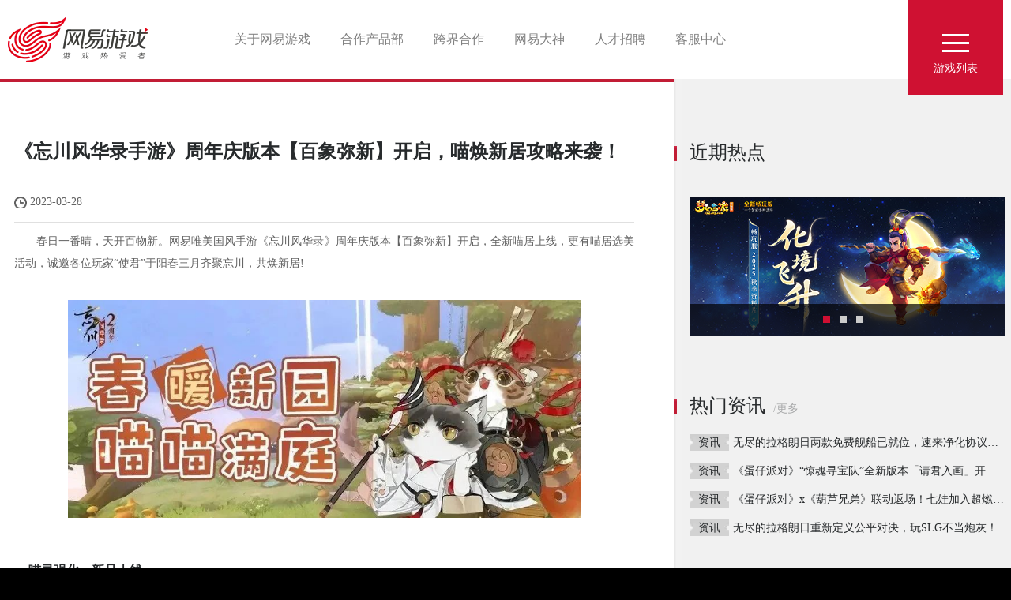

--- FILE ---
content_type: text/html
request_url: http://game.163.com/news/2023/03/28/18455_1080173.html
body_size: 9991
content:
<!DOCTYPE html>
<html>
<head>
    


<!--This is Git Project From NIE/nie-gw-pc-20150413(483)-->
    <title>《忘川风华录手游》周年庆版本【百象弥新】开启，喵焕新居攻略来袭！ - 网易游戏官网_游戏热爱者</title>
    <meta name="keywords" content="网易游戏,网易,网游,网络游戏,在线游戏,游戏,回合制,大型角色扮演,回合制,2D,3D,梦幻西游2,大话西游Ⅱ,大话西游,梦幻,大话,天下3,大唐无双2,游戏热爱者,热爱才懂,指尖的热爱" />
    <meta name="description" content="我和你一样，我们都是游戏热爱者。网易在线游戏自主研发运营多款在线游戏，包括《大话西游Ⅱ》、《梦幻西游2》、《新大话西游3 》、《武魂》、《天下3》、《大唐无双2》、《倩女幽魂2》、《新飞飞》等。网易游戏 在中国MMORPG游戏市场保持领先地位。" />
    <meta charset="gb2312">
    <!--项目meta信息，请编辑提供 start-->
    <meta name="author" content="网易，NetEase Inc." />
    <meta name="copyright" content="网易，NetEase Inc." />
    <meta name="pmid" content="2710409" />
    <meta name="designer" content="once" />
    <meta name="front-end technicist" content="zhongxiaoxia" />
    <base target="_blank" />
    <!--项目meta信息，请编辑提供 end-->
    <link rel="dns-prefetch" href="https://nie.res.netease.com">
<link rel="stylesheet" type="text/css" href="https://nie.res.netease.com/comm/css/art.com.css">
<!--[if lt IE 9]>
<script src="https://nie.res.netease.com/comm/html5/html5shiv.js"></script>
<![endif]-->

<link type="text/css" rel="stylesheet" href="https://nie.res.netease.com/nie/gw/15v1/pkg/auto_combine_7da31_c7994b9.css?v=3">
<style>.main aside .side-list li{width:400px;text-overflow:ellipsis;white-space:nowrap}.wrap1{background:url() no-repeat center 0}.wrap1 .header{height:0;width:853px;border-bottom:4px solid #c21d35}.header .tit{display:none}.content .pic-txt{display:none}.topNav{padding-bottom:160px!important}.near-notice,.interact,.game-help{display:none}.topBar{position:relative!important;background:#fff!important}</style>

<!--This is Git Project From NIE/nie-gw-pc-20150413(483)-->
<!--cms automatic jump code start -->
<script type="text/javascript">
!function(){
var PCUrl = '//game.163.com/news/2023/03/28/18455_1080173.html';var MobileUrl = '//game.163.com/m/news/2023/03/28/18455_1080173.html';var isMobile = /iphone|android|ipod/i.test(navigator.userAgent.toLowerCase()) == true;var UrlPath =  window.location.pathname;var PCPath = PCUrl.match(/\/\/[^\/]+(.+)/i) ? PCUrl.match(/\/\/[^\/]+(.+)/i)[1] : "";var MobilePath = MobileUrl.match(/\/\/[^\/]+(.+)/i) ?  MobileUrl.match(/\/\/[^\/]+(.+)/i)[1] : "";if(isMobile && UrlPath == MobilePath)return false;else if(isMobile && MobilePath){window.location.href = MobileUrl + window.location.search;}if(!isMobile && UrlPath == PCPath)return false;
else if(!isMobile && PCPath){window.location.href = PCUrl + window.location.search;}}();
</script>
<!--cms automatic jump code end --></head>
<body>
<!--SEO start-->
<h1 class="hidden"></h1>
<h2 class="hide"></h2>

<!--SEO start-->
<div style="display:none"><link rel="stylesheet" type="text/css" data-fixed="true" href="https://nie.res.netease.com/comm/nie.topBar/css/topBar.v2.last_47b163e.css">
<div id="NIE-topBar-include">
	<div class="NIE-topBar-main" id="NIE-topBar-main">

    <a href="javascript:;" class="NIE-topBar-menu-btn" id="NIE-topBar-menu-btn"><i></i>游戏全目录</a>

    <div id="NIE-topBar-news">
        <span>
            <img class="NIE-topBar-abc-s" id="NIE-topBar-abc-s">
            <a href="#" target="_blank" id="NIE-topBar-news-link"><img id="NIE-topBar-abc-b"></a>
            <span id="NIE-topBar-news-close">关闭</span>
        </span>
    </div>

    <a class="NIE-topBar-logo" href="http://game.163.com/" target="_blank" onclick="window.nie.config.stats.url.add('nietopbar.html?click=top-logo','顶部图标点击')"></a>

    <div class="NIE-topBar-right normal" id="NIE-topBar-right" style="border-left:none;"><a target="_blank">&nbsp;</a></div>

    <div class="NIE-topBar-recommend" id="NIE-topBar-recommend" style="display: none;">
        <a href="javascript:;"><i></i>热点推荐</a>
    </div>

    
<div class="NIE-topBar-recommend-ctn" id="NIE-topBar-recommend-ctn">

    <ul class="NIE-game-list" id="NIE-topBar-recommend-list">
        <li>
            <a href="http://game.163.com" target="_blank">
                <img src="https://nie.res.netease.com/comm/nie.topBar/images/normal_6eb4d48.jpg" alt="推荐图">
                <div class="NIE-game-name">
                    <span class="game-title">网易游戏</span>
                    <span class="game-title">游戏爱好者</span>
                </div>
            </a>
        </li>
    </ul>

    <div class="NIE-game-foot" id="global_foot" style="display: none;">
        <span class="prefix">我的足迹：</span>&nbsp;&nbsp;
    </div>

    <div class="NIE-game-btn" id="global_gp_mid">
        <a id="global_gp_card" href="$ecardLink$" target="_blank"><i class="icon-cz"></i>购卡充值</a>
        <a href="http://gm.163.com?from=nietop" target="_blank"><i class="icon-kf"></i>客服中心</a>
        
        <a href="$zsLink$" target="_blank" id="global_gp_zs" style="display:none;">$zsName$</a>

    </div>

</div>


    <div id="NIE-topBar-menu">
    <span style="display: none;">网易游戏全目录 <em class="NIE-topBar-arrIcon"><i></i></em></span>
    <div class="NIE-table" id="NIE-table">
        <ul class="NIE-nav">
            <li style="width:318px;"><b>客户端游戏</b></li>
            <li class="mobi" style="width:795px;"><b>手机游戏</b></li>
            <li style="width:145px;float:right;" class="last_th"><b>游戏辅助</b></li>
        </ul>

        <ul class="NIE-list">
            <li style="width:140px;border-right:0;">
                <p>角色扮演</p>
                
                        <a href="https://xyq.163.com/?from=nietop" target="_blank"><em class="NIE-topBar-1st">梦幻西游电脑版</em></a><a href="https://xy2.163.com/?from=nietop" target="_blank"><em class="NIE-topBar-hot">大话2经典版</em></a><a href="https://yysls.cn/?from=nietop" target="_blank"><em class="NIE-topBar-hot">燕云十六声</em></a><a href="https://tx3.163.com/?from=nietop" target="_blank"><em class="NIE-topBar-hot">天下3</em></a><a href="https://xqn.163.com/?from=nietop" target="_blank"><em class="NIE-topBar-hot">新倩女幽魂</em></a><a href="https://n.163.com/?from=nietop" target="_blank"><em class="NIE-topBar-hot">逆水寒</em></a><a href="https://dh2.163.com/?from=nietop" target="_blank"><em class="NIE-topBar-hot">大话2免费版</em></a><a href="https://www.yjwujian.cn/?from=nietop" target="_blank"><em class="NIE-topBar-hot">永劫无间</em></a><a href="https://mc.163.com/?from=nietop" target="_blank"><em class="NIE-topBar-hot">我的世界</em></a><a href="https://marvelrivals.163.com/?from=nietop" target="_blank"><em class="">漫威争锋</em></a><a href="https://lglr.163.com/?from=nietop" target="_blank"><em class="">无尽的拉格朗日</em></a><a href="https://ty.163.com/?from=nietop" target="_blank"><em class="">天谕</em></a><a href="https://evepc.163.com/?from=nietop" target="_blank"><em class="">星战前夜：晨曦</em></a><a href="https://xy3.163.com/?from=nietop" target="_blank"><em class="">新大话3经典版</em></a><a href="https://x3.163.com/?from=nietop" target="_blank"><em class="">新大话3免费版</em></a>
                    
            </li>
            <li class="short" id="js_NIE_topbar_xiu" style="width:150px;position: absolute;left: 154px;background-color: #fdfefe;z-index:3;">
                <p>竞技/休闲</p>
                
                        <a href="https://www.blood-message.com/?from=nietop" target="_blank"><em class="NIE-topBar-new">归唐</em></a><a href="https://skol.163.com/?from=nietop" target="_blank"><em class="NIE-topBar-new">实况足球Online</em></a><a href="https://projectmugen.163.com/?from=nietop" target="_blank"><em class="NIE-topBar-new">无限大</em></a><a href="https://xx.163.com/?from=nietop" target="_blank"><em class="NIE-topBar-new">星绘友晴天</em></a><a href="https://www.wildgate.cn/?from=nietop" target="_blank"><em class="NIE-topBar-new">无主星渊</em></a><a href="https://one.163.com/?from=nietop" target="_blank"><em class="NIE-topBar-new">头号追击</em></a><a href="https://qrsj.163.com/?from=nietop" target="_blank"><em class="">七日世界</em></a><a href="https://jwkc.163.com/?from=nietop" target="_blank"><em class="">界外狂潮</em></a><a href="https://z.163.com/?from=nietop" target="_blank"><em class="">战意</em></a><a href="https://jl.163.com/?from=nietop" target="_blank"><em class="">精灵传说</em></a><a href="https://zmq.163.com/?from=nietop" target="_blank"><em class="">镇魔曲</em></a><a href="https://dtws.163.com/?from=nietop" target="_blank"><em class="">大唐无双</em></a><a href="https://wh2.163.com/?from=nietop" target="_blank"><em class="">武魂2</em></a><a href="https://ff.163.com/?from=nietop" target="_blank"><em class="">新飞飞</em></a>
                    
            </li>
            <li class="hot" style="width:140px;">
                <p>热门推荐</p>
                
                        <a href="https://party.163.com/?from=nietop" target="_blank"><em class="NIE-topBar-hot">蛋仔派对</em></a><a href="https://my.163.com/?from=nietop" target="_blank"><em class="NIE-topBar-hot">梦幻西游手游</em></a><a href="https://dhxy.163.com/?from=nietop" target="_blank"><em class="NIE-topBar-hot">大话西游手游</em></a><a href="https://id5.163.com/?from=nietop" target="_blank"><em class="NIE-topBar-hot">第五人格</em></a><a href="https://stzb.163.com/?from=nietop" target="_blank"><em class="NIE-topBar-hot">率土之滨</em></a><a href="https://yysls.cn/?from=nietop" target="_blank"><em class="NIE-topBar-hot">燕云十六声</em></a><a href="https://m.yjwujian.cn/?from=nietop" target="_blank"><em class="NIE-topBar-hot">永劫无间手游</em></a><a href="https://h.163.com/?from=nietop" target="_blank"><em class="NIE-topBar-hot">逆水寒手游</em></a><a href="https://qnm.163.com/?from=nietop" target="_blank"><em class="NIE-topBar-hot">倩女幽魂手游</em></a><a href="https://yys.163.com/?from=nietop" target="_blank"><em class="NIE-topBar-hot">阴阳师</em></a><a href="https://sky.163.com/?from=nietop" target="_blank"><em class="NIE-topBar-hot">光·遇</em></a><a href="https://mrzh.163.com/?from=nietop" target="_blank"><em class="NIE-topBar-hot">明日之后</em></a><a href="https://world.163.com/?from=nietop" target="_blank"><em class="NIE-topBar-hot">世界之外</em></a><a href="https://speed.163.com/?from=nietop" target="_blank"><em class="NIE-topBar-hot">巅峰极速</em></a><a href="https://pes.163.com/?from=nietop" target="_blank"><em class="NIE-topBar-hot">实况足球</em></a><a href="https://mc.163.com/?from=nietop" target="_blank"><em class="">我的世界</em></a>
                    
            </li>
            <li class="news" style="width:627px;">
                <p>新品推荐</p>
                <div id="NIE-list-news">
                    <div class="long-news">
                        
                                <a href="https://destiny.163.com/?from=nietop" target="_blank"><em class="NIE-topBar-new">命运：群星</em></a><a href="https://lsdmx.163.com/?from=nietop" target="_blank"><em class="NIE-topBar-new">灵兽大冒险</em></a><a href="https://mmm.163.com/?from=nietop" target="_blank"><em class="NIE-topBar-new">漫威秘法狂潮</em></a><a href="https://unveil.163.com/?from=nietop" target="_blank"><em class="NIE-topBar-new">unVEIL the world</em></a><a href="https://projectmugen.163.com/?from=nietop" target="_blank"><em class="NIE-topBar-new">无限大</em></a><a href="https://frostpunk.163.com/?from=nietop" target="_blank"><em class="NIE-topBar-new">冰汽时代手游</em></a><a href="https://yyq.163.com/?from=nietop" target="_blank"><em class="NIE-topBar-new">代号：妖鬼</em></a><a href="https://qrsj.163.com/?from=nietop" target="_blank"><em class="">七日世界</em></a><a href="https://yhtj.163.com/?from=nietop" target="_blank"><em class="">萤火突击</em></a><a href="https://tom.163.com/?from=nietop" target="_blank"><em class="">猫和老鼠官方手游</em></a><a href="https://hy.163.com/?from=nietop" target="_blank"><em class="">荒野行动</em></a><a href="https://di.blizzard.cn/?from=nietop" target="_blank"><em class="">暗黑破坏神：不朽</em></a><a href="https://tx.163.com/?from=nietop" target="_blank"><em class="">天下手游</em></a><a href="https://clx.163.com/?from=nietop" target="_blank"><em class="">一梦江湖</em></a><a href="https://race.163.com/?from=nietop" target="_blank"><em class="">王牌竞速</em></a><a href="https://lglr.163.com/?from=nietop" target="_blank"><em class="">无尽的拉格朗日</em></a>
                            
                    </div>
                    <div class="long-news">
                        
                                <a href="https://xyh5.163.com/?from=nietop" target="_blank"><em class="">梦幻西游网页版</em></a><a href="https://dhgl.163.com/?from=nietop" target="_blank"><em class="">大话西游：归来</em></a><a href="https://moba.163.com/?from=nietop" target="_blank"><em class="">决战！平安京</em></a><a href="https://vlf.163.com/?from=nietop" target="_blank"><em class="">绿茵信仰</em></a><a href="https://pescc.163.com/?from=nietop" target="_blank"><em class="">实况：王者集结</em></a><a href="https://marvelsnap.163.com/?from=nietop" target="_blank"><em class="">漫威终极逆转</em></a><a href="https://wotb.163.com/?from=nietop" target="_blank"><em class="">坦克世界闪击战</em></a><a href="https://ws.163.com/?from=nietop" target="_blank"><em class="">战舰世界闪击战</em></a><a href="https://www.harrypottermagicawakened.com/cn/?from=nietop" target="_blank"><em class="">哈利波特：魔法觉醒</em></a><a href="https://tym.163.com/?from=nietop" target="_blank"><em class="">天谕手游</em></a><a href="https://ygo.163.com/?from=nietop" target="_blank"><em class="">游戏王：决斗链接</em></a><a href="https://sv.163.com/?from=nietop" target="_blank"><em class="">影之诗</em></a><a href="https://langrensha.163.com/?from=nietop" target="_blank"><em class="">狼人杀</em></a><a href="https://md.163.com/?from=nietop" target="_blank"><em class="">漫威对决</em></a><a href="https://three.163.com/index.html?from=nietop" target="_blank"><em class="">蛋仔滑滑</em></a><a href="https://qmx.163.com/?from=nietop" target="_blank"><em class="">全明星街球派对</em></a>
                            
                    </div>
                    <div class="short-news">
                        
                                <a href="https://dt.163.com/?from=nietop" target="_blank"><em class="">大唐无双唯美篇</em></a><a href="https://lod.163.com/?from=nietop" target="_blank"><em class="">龙之灵域</em></a><a href="https://langrensha.163.com/ppl/?from=nietop" target="_blank"><em class="">跑跑狼人杀</em></a><a href="https://yysygw.163.com/?from=nietop" target="_blank"><em class="">阴阳师：妖怪屋</em></a><a href="https://hlr.163.com/?from=nietop" target="_blank"><em class="">时空中的绘旅人</em></a><a href="https://xy3d.163.com/?from=nietop" target="_blank"><em class="">梦幻西游三维版</em></a><a href="https://czsz.163.com/?from=nietop" target="_blank"><em class="">重装上阵</em></a><a href="https://zm.163.com/?from=nietop" target="_blank"><em class="">镇魔曲手游</em></a><a href="https://uno.163.com/?from=nietop" target="_blank"><em class="">一起优诺</em></a><a href="https://idol.163.com/?from=nietop" target="_blank"><em class="">代号：OIP</em></a><a href="https://yysworld.163.com/?from=nietop" target="_blank"><em class="">代号·世界</em></a><a href="https://ssr.163.com/?from=nietop" target="_blank"><em class="">阴阳师：百闻牌</em></a><a href="https://sword.163.com/?from=nietop" target="_blank"><em class="">轩辕剑龙舞云山</em></a><a href="https://qllr.163.com/?from=nietop" target="_blank"><em class="">歧路旅人:大陆的霸者</em></a><a href="https://au.163.com/?from=nietop" target="_blank"><em class="">劲舞团</em></a>
                            
                    </div>
                    <div class="short-news">
                        
                                <a href="https://djs.163.com/?from=nietop" target="_blank"><em class="">第九所</em></a><a href="https://beatsaber.163.com/?from=nietop" target="_blank"><em class="">节奏空间</em></a><a href="https://ysl.163.com/?from=nietop" target="_blank"><em class="">隐世录</em></a><a href="https://f7.163.com/?from=nietop" target="_blank"><em class="">永远的7日之都</em></a><a href="https://qlyfz.163.com/?from=nietop" target="_blank"><em class="">权力与纷争</em></a><a href="https://evem.163.com/?from=nietop" target="_blank"><em class="">星战前夜:无烬星河</em></a><a href="https://lh.163.com/?from=nietop" target="_blank"><em class="">猎魂觉醒</em></a><a href="https://tank.163.com/?from=nietop" target="_blank"><em class="">坦克连</em></a><a href="https://dhh.163.com/?from=nietop" target="_blank"><em class="">大航海之路</em></a><a href="https://ldxy.163.com/?from=nietop" target="_blank"><em class="">乱斗西游2</em></a><a href="https://xym.163.com/?from=nietop" target="_blank"><em class="">迷你西游</em></a><a href="https://show.163.com/?from=nietop" target="_blank"><em class="">绝对演绎</em></a><a href="https://yujian.163.com/?from=nietop" target="_blank"><em class="">遇见逆水寒</em></a><a href="https://banzhuan.163.com/?from=nietop" target="_blank"><em class="">超凡先锋</em></a><a href="https://dream.163.com/?from=nietop" target="_blank"><em class="">忘川风华录</em></a>
                            
                    </div>
                    <div class="short-news">
                        
                                
                            
                    </div>
                    <div class="short-news">
                        
                                
                            
                    </div>
                </div>

                <a href="javascript:void(0)" hidefocus="true" class="NIE-topBar-more" id="NIE-topBar-more-mobi" style="display: none;">更多热门手游</a>
            </li>
            <li class="short" style="width:132px;border-right:0;float:right;">
                <a href="https://uu.163.com?from=nietop" target="_blank"><em class="NIE-topBar-hot">网易UU加速器</em></a>
                <a href="https://buff.163.com/?from=nietop" target="_blank"><em class="NIE-topBar-hot">网易BUFF</em></a>
                <a href="http://mumu.163.com/?from=nietop" target="_blank"><em class="NIE-topBar-hot">网易MuMu</em></a>
                <a href="https://fever.163.com/?from=nietop" target="_blank"><em class="NIE-topBar-hot">网易发烧游戏</em></a>
                <a href="https://cg.163.com/?from=nietop" target="_blank"><em class="NIE-topBar-new">网易云游戏</em></a>
                <a href="https://mumu.163.com/mac/" target="_blank"><em class="NIE-topBar-new">MuMu模拟器Pro</em></a>
                <a href="https://ds.163.com/?from=nietop" target="_blank"><em class="NIE-topBar-hot">网易大神</em></a>
                <a href="https://avg.163.com/home" target="_blank"><em class="NIE-topBar-hot">易次元</em></a>
                <a href="https://cbg.163.com?from=nietop" target="_blank">藏宝阁</a>
                <a href="https://cc.163.com?from=nietop" target="_blank">网易CC</a>
                <a href="https://game.163.com/fangwei" target="_blank">商品防伪查询</a>
                <a href="https://yxzs.163.com/?from=nietop" target="_blank">网易游戏助手</a>
                <a href="https://box.gm.163.com/?fromnietop" target="_blank">自助百宝箱</a>
                <a href="https://gm.163.com?from=nietop" target="_blank">客服中心</a>
                <a class="NIE-topBar-btn" style="text-indent: 25px;margin-left: 1px;" href="https://game.163.com/?from=nietop" target="_blank">网易游戏</a>
            </li>
        </ul>

    </div>
</div>

</div>
<div class="NIE-topBar-bottom"></div>

</div>
<script type="text/javascript">
    ~function(){
    	var cdn = 'https://nie.res.netease.com/comm/nie.topBar/js/v3/topBar.last.source.js';
    	cdn = cdn.replace('js/v3/topBar.last.source.js','');
    	var __script = document.createElement("script");
    	__script.charset = "utf-8";
    	__script.src = cdn+'js/topBar.v3.last.js';
    	document.body.appendChild(__script);
    }();
</script>
<!--This is Git Project From NIE-COMM-A/nie-top-bar(21)--></div>
<link rel="stylesheet" href="https://nie.res.netease.com/nie/gw/15v1/css/topBar_4075749.css" data-fixed="true">
<div class="topBar">
	<div class="topBox f-cb">
		<a href="/" class="topLogo title-hide-a">网易游戏</a>
		<div class="topBoxlist">
			<a href="/about/" target="_blank" hidefocus="true"><i></i>关于网易游戏</a><span>&middot;</span>
			<a href="//game.163.com/cp/" target="_blank" hidefocus="true"><i></i>合作产品部</a>
			<span>&middot;</span>
			<a href="//game.163.com/cobranding/" target="_blank" hidefocus="true"><i></i>跨界合作</a><span>&middot;</span>
			<a href="https://ds.163.com/" target="_blank" hidefocus="true"><i></i>网易大神</a><span>&middot;</span>
			
			<div class="item"><i></i>
				人才招聘
				<ul class="sub-list">
					<li><a href="https://hr.163.com/product.html/game" target="_blank">  网易游戏（互娱）</a></li>
					<li><a href="https://leihuo.163.com/#/" target="_blank">  网易游戏（雷火）</a></li>
				</ul>
			</div><span>&middot;</span>
			<a href="http://gm.163.com/" target="_blank" hidefocus="true"><i></i>客服中心</a>
		</div>
		<a id="topOpen" class="topOpen f-turn"><i></i><span>游戏列表</span></a>
		<div id="topNav" class="topNav">
			<p>游戏列表
				<span><i class="icon-H"></i>热门游戏</span>
				<span><i class="icon-N"></i>最新游戏</span>
			</p>
			
<div class="nav-box-con nav-box-con1 f-cb">
    <h2 class="nav-box-title"><em>客户端游戏</em></h2>
    <div class="nav-li-box nav-li-box1 f-cb">
        <ul style="width: 156px;float:left" class="ul1"></ul>
        <ul style="width: 155px;float:left;padding-left:0" class="ul2"></ul>
    </div>
    
</div>
<div class="nav-box-con nav-box-con2 f-cb">
    <h2 class="nav-box-title"><em>手机游戏</em></h2>
    <div class="nav-li-box nav-li-box3 f-cb">
        <ul></ul>
    </div>
    <div class="nav-li-box nav-li-box4 f-cb" style="padding-left: 46px;">
        <ul style="width:166px;float: left;padding-left:0;" class="clr"></ul>
        <ul style="width:166px;float: left;padding-left:0;" class="clr2"></ul>
        <ul style="width:166px;float: left;padding-left:0;" class="clr3"></ul>
        <ul style="width:166px;float: left;padding-left:0;" class="clr4"></ul>
    </div>
    
</div>

			<a id="topClose" class="closeNav"><i></i></a>
		</div>
	</div>
	
</div>
<script charset="gb2312" type="text/javascript" data-fixed="true">function topNav(){{var s=$("#topNav");$("#selNav")}$("#topOpen").click(function(){$(this).hasClass("open")?($(this).removeClass("open"),s.slideUp(300)):($(this).addClass("open"),s.slideDown(300))}),$("#topClose").click(function(){$("#topOpen").removeClass("open"),s.slideUp(300)})}</script>
<!--This is Git Project From NIE/nie-gw-pc-20150413(483)-->
<!--顶部导航-->
<section class="wrap">
    <section class="wrap1">
        
        <section class="main">
            <div class="header">
                <p class="tit"><span>新闻汇总</span></p>
            </div>
            <div class="content">
                <div id="NIE-art">
                     <h1 class="artTitle">《忘川风华录手游》周年庆版本【百象弥新】开启，喵焕新居攻略来袭！</h1>
                    <p class="artInfo"><span class="artDate">2023-03-28</span></p>
                    <div class="artText">
                        <!--正文--> 
                        <p>　　春日一番晴，天开百物新。网易唯美国风手游《忘川风华录》周年庆版本【百象弥新】开启，全新喵居上线，更有喵居选美活动，诚邀各位玩家“使君”于阳春三月齐聚忘川，共焕新居!</p>

<p style="text-align: center;"><img src="https://nie.res.netease.com/r/pic/20230328/dd9051ae-9fe1-40d0-8a50-08164723c145.png" style="width: 650px; height: 276px;" /></p>

<h2>喵灵强化，新品上线</h2>

<p>　　本次喵居焕新，各个喵灵得到了不同程度的增强，所有喵灵在获取对应的喵灵丹之后自动强化，无需喂养。基础喵灵包括三花猫、玳瑁猫、黑猫、橘猫等猫灵，将在喵居升级到特定等级时获取进阶道具。限时活动喵灵将在之后的限时活动中获取专属喵灵，包括无毛猫和兔狲猫。忘川共盈喵灵也将在忘川共赢中获得专属喵仙丹，包括波斯猫、黑豹、老虎等。最后财盈选白虎将在新增累充档位中获取。</p>

<p style="text-align: center;"><img src="https://nie.res.netease.com/r/pic/20230328/16fa7408-c5c8-43c7-8168-047788f667e3.png" style="width: 650px; height: 277px;" /></p>

<h2>喵居功能新增，喵容大赛开启</h2>

<p>　　【百象弥新】版本中喵居也加入了一键喂猫和获取礼物的功能，同时新增道具红喵线，闲来竹马，喵弄青梅，玩家”使君“可以选择自己喵居中两只喵灵进行结亲，无需在与好友进行结亲。与此同时首届喵容大赛·喵笔生春花也将同步开启，不知道各位玩家“使君”是否以及做好准备拔得头筹?一起先来了解一下本届喵容大赛的流程吧!</p>

<p style="text-align: center;"><img src="https://nie.res.netease.com/r/pic/20230328/b392b6ae-9783-482a-88c4-9c3f20fd78c7.png" style="width: 650px; height: 366px;" /></p>

<p>　　本届喵容大赛于3月23日更新后开启，各位玩家“使君”可携喵灵报名参赛。值得注意的是，拥有「粉樱眼」、「甘桃眼」、「蔻梢眼」、「梅花垫」以及「墨迹爪」脉源的猫咪，会获得更高的脉源评分~至4月17日，喵容大赛将进入人气投票期，此阶段所有使君均可为参赛的喵灵们投票。4月24日投票结束，将在排行榜展示最终获奖入围的参赛喵灵并举行颁奖仪式。至5月1日，本届比赛将正式落下帷幕。喵容大赛需要玩家”使君“使用超过100分数的喵灵才可参赛。</p>

<p style="text-align: center;"><img src="https://nie.res.netease.com/r/pic/20230328/07cd080a-3640-4463-9f08-8e8e87954bff.png" style="width: 650px; height: 360px;" /></p>

<p>　　桃源有故人，现世逢知己!《忘川风华录》手游周年庆大版本【百象弥新】上线，全新天品名士【朱元璋】携地品名士【马皇后】入驻忘川。上线游戏即可领喵灵偶，最高33抽，还有21位自选天品名士等诸多好礼。各位玩家“使君”快快下载游戏，与千古名士共居桃源吧!了解详细信息可到官方自媒体平台(官方微信、微博@忘川风华录手游;B站@忘川驻现世电台;官网<a href="https://dream.163.com/#/" target="_blank">https://dream.163.com/#/</a>)。</p>
                    </div>
                </div>
                <div class="share" id="share"></div>
                <div class="pic-txt">
    
       <div class="col-a">
           <p class="tit"><span class="mark">游戏视频</span></p>
           <div class="pic">
                <a href="https://stzb.163.com/2025cny/" target="_blank" title="率土十载  新春献礼"><img src="https://nie.res.netease.com/r/pic/20250120/e6b6c0cb-e9dd-48bd-9c45-fe628657cc8a.jpg" alt="率土十载  新春献礼" width="194" height="84"><p><span></span><em>率土十载  新春献礼</em></p></a>
<a href="http://v.163.com/game/VAK57ANQ9/VCAHDHDU5.html" target="_blank" title="《坦克世界闪击战》开发商新春祝福"><img src="https://nie.res.netease.com/r/pic/20170124/565d6f6e-9370-4a9e-8e6c-dfeac13c5534" alt="《坦克世界闪击战》开发商新春祝福" width="194" height="84"><p><span></span><em>《坦克世界闪击战》开发商新春祝福</em></p></a>

           </div>
          
       </div>
       <div class="col-b">
            <p class="tit"><span class="mark">精彩图片</span></p>
            <div class="pic">
                <a href="http://tuku.xy2.163.com/nbpics" target="_blank" title="新大话西游2牛图"><img src="https://nie.res.netease.com/nie/nieimg/images/2015/4/17/2015-04-17_571171.jpg" alt="新大话西游2牛图" width="194" height="84"><p><span></span><em>新大话西游2牛图</em></p></a>
<a href="http://tuku.xyq.163.com/live" target="_blank" title="梦幻西游2直播秀"><img src="https://nie.res.netease.com/nie/nieimg/images/2015/4/17/2015-04-17_571163.jpg" alt="梦幻西游2直播秀" width="194" height="84"><p><span></span><em>梦幻西游2直播秀</em></p></a>

            </div>
       </div>
</div>
</div>
<!-- 侧边栏 -->
<aside>

    <!-- 近期热点 -->
    <div class="box near-hot">
        <p class="tit"><span class="mark">近期热点</span></p>
        <div class="switch" id="switch">
            <div class="pic">
                <a href="https://gad.netease.com/gad/access?project_id=201351887&s=TRM9OBhykksfkjUbYoeYxkYwa46d&code_type=1" title="【畅玩服】新资料《化境飞升》！" target="_blank"><img src="https://nie.res.netease.com/r/pic/20251128/29ded6c7-eb88-43ef-8876-8df97a262cdf.jpg" height="176" width="400" alt="【畅玩服】新资料《化境飞升》！"></a>
<a href="https://qrsj.163.com/index.html?from=wy" title="“流星召唤车”已上线禁区" target="_blank"><img src="https://nie.res.netease.com/r/pic/20251128/b230a250-c8c4-4c30-a870-efd0482d9961.jpg" height="176" width="400" alt="“流星召唤车”已上线禁区"></a>
<a href="https://adl.netease.com/d/g/ldxy/c/wy" title="豪华福利放送" target="_blank"><img src="https://nie.res.netease.com/r/pic/20251126/5ca9fe40-b9d1-4693-81c0-51d6d45563dd.png" height="176" width="400" alt="豪华福利放送"></a>

                
            </div>
            <div class="switch-nav">
                
            </div>
        </div>
    </div>

    <!-- 热门手游 -->
    <div class="box hot-game">
        <p class="tit"><span class="mark">热门资讯</span><a class="remark" href="/news/" target="_blank">/更多</a></p>
        <ul class="side-list">
            <li><span class="kind">资讯</span><a href="//game.163.com/news/2025/11/28/18455_1273742.html" target="_blank" title="无尽的拉格朗日两款免费舰船已就位，速来净化协议解锁！">无尽的拉格朗日两款免费舰船已就位，速来净化协议解锁！</a></li>
<li><span class="kind">资讯</span><a href="//game.163.com/news/2025/11/28/18455_1273733.html" target="_blank" title="《蛋仔派对》“惊魂寻宝队”全新版本「请君入画」开启！">《蛋仔派对》“惊魂寻宝队”全新版本「请君入画」开启！</a></li>
<li><span class="kind">资讯</span><a href="//game.163.com/news/2025/11/21/18455_1272334.html" target="_blank" title="《蛋仔派对》x《葫芦兄弟》联动返场！七娃加入超燃战场！">《蛋仔派对》x《葫芦兄弟》联动返场！七娃加入超燃战场！</a></li>
<li><span class="kind">资讯</span><a href="//game.163.com/news/2025/11/20/18455_1272127.html" target="_blank" title="无尽的拉格朗日重新定义公平对决，玩SLG不当炮灰！">无尽的拉格朗日重新定义公平对决，玩SLG不当炮灰！</a></li>

            
        </ul>
    </div>

    <!-- 游戏动态 -->
    <div class="box near-act">
        <p class="tit"><span class="mark">游戏动态</span></p>
        <div>
            <a href="https://gad.netease.com/gad/access?project_id=201351887&s=TRM9OBhykksfkjUbYoeYxkYwa46d&code_type=1" target="_blank" title="《梦幻西游》电脑版"><img src="https://nie.res.netease.com/r/pic/20251128/ed3e9d1f-194e-49f9-9ecf-f420496ae47b.jpg" height="84" width="194" alt="《梦幻西游》电脑版"><p>《梦幻西游》电脑版</p></a>
<a href="https://qrsj.163.com/index.html?from=wy" target="_blank" title="七日世界全新载具"><img src="https://nie.res.netease.com/r/pic/20251127/669835a8-a483-4772-be62-93b07293d12a.jpg" height="84" width="194" alt="七日世界全新载具"><p>七日世界全新载具</p></a>

            
        </div>
    </div>

    <!-- 新游预告 -->
    <div class="box near-notice">
        <p class="tit"><span class="mark">新游预告</span></p>
        <div class="switch" id="switch2">
            <div class="pic">
                <a href="https://shark-tracer.netease.com/v1/log/default?project_id=100937200&sign=TPJuU8IKsvGxftj0AvvE2hhwmknVJ8Mz&log_type=mmad_click" target="_blank" title="梦幻西游三维版全新版本"><img src="https://nie.res.netease.com/r/pic/20210521/a811b153-7dca-4f72-b0c2-783500e3c848.jpg" height="194" width="194" alt="梦幻西游三维版全新版本"></a>
<a href="http://sq.163.com/" target="_blank" title="《有杀气童话》"><img src="https://nie.res.netease.com/nie/nieimg/images/2015/6/5/2015-06-05_596527.jpg" height="194" width="194" alt="《有杀气童话》"></a>
<a href="http://jianglin.163.com/" target="_blank" title="《将临天下》"><img src="https://nie.res.netease.com/nie/nieimg/images/2015/5/13/2015-05-13_585387.jpg" height="194" width="194" alt="《将临天下》"></a>

                
            </div>
            <div class="switch-nav">
                
            </div>
        </div>
    </div>

    <!-- 互动吧 -->
    <div class="box interact">
        <p class="tit"><span class="mark">互动吧</span><a class="remark" href="/news/interact/" target="_blank">/更多</a></p>
        <ul class="side-list">
            <li><span class="kind">热议</span><a href="http://tool.netease.com/hdbar/danmu/nie-ndmhhdxhmldddl-1709.html" target="_blank">【脑洞漫画】吓得小红帽镰刀都掉了</a></li>
<li><span class="kind">热议</span><a href="http://tool.netease.com/hdbar/danmu/nie-wyyxrazrjcbyz-1319.html" target="_blank">网易游戏热爱者日记：财报一则</a></li>
<li><span class="kind">热议</span><a href="http://tool.netease.com/hdbar/danmu/nie-wyyxrazrjgyp-29.html" target="_blank">网易游戏热爱者日记：公益篇</a></li>
<li><span class="kind">热议</span><a href="http://tool.netease.com/hdbar/danmu/nie-wyyxrazrjmqj-9117.html" target="_blank">网易游戏热爱者日记：母亲节</a></li>

        </ul>
    </div>

    <!-- 游戏助手 -->
    <div class="box game-help">
        <p class="tit"><span class="mark">游戏助手</span></p>
        <div class="help">
            <a href="http://baike.163.com/" target="_blank">游戏百科</a>
<a href="http://v.163.com/game/" target="_blank">网易游戏视频</a>
<a href="http://game.163.com/chinajoy/menpiao/" target="_blank">Chinajoy</a>

        </div>
    </div>
</aside>
<!--stamp:1201c21e-284f-4236-9d4c-cad8367b2a34,tplId:12671,pageId:15703,tplName:15v1内页右侧内容-->
        </section>
        
        <footer>
        <!-- NIE 底部版权 Start -->
        <div id="NIE-copyRight"></div>
        </footer>
    </section>
</section>
<a class="back_top" href="javascript:window.scrollTo(0,0);" id="back_top" target="_self"></a>
<script charset="gb2312" src="https://nie.res.netease.com/comm/js/jquery(mixNIE).last.js"></script>
<script type="text/javascript" src="https://nie.res.netease.com/comm/js/nie/ref/baidutemplate.js"></script>
<script type="text/javascript">nie.config.copyRight.setWhite(),topNav();var txt="我刚看了来自#网易游戏#的"+$(".artTitle").text()+"，推荐你也看看。",shareTxt={title:txt};$(function(){if($("#switch .pic a").length>1)for(var a=0;a<$("#switch .pic a").length;a++)$("#switch .switch-nav").append("<a></a>");if($("#switch2 .pic a").length>1)for(var a=0;a<$("#switch2 .pic a").length;a++)$("#switch2 .switch-nav").append("<a></a>");nie.use(["ui.Switch","ui.tab"],function(){$.Switch("#switch .switch-nav a","#switch .pic a"),$.Switch("#switch2 .switch-nav a","#switch2 .pic a")}),nie.define(function(){{var a=nie.require("nie.util.shareV5");a({fat:"#share",type:1,defShow:[23,2,1,24],title:shareTxt.title,url:shareTxt.url,img:shareTxt.img})}})}),$(".wrap1").height()>1200&&$(window).scroll(function(){$(window).scrollTop()>400?$("#back_top").show():$("#back_top").hide()}),nie.define("TOPBAR",function(){var barlist={topbar:[function(_template_object){var _template_fun_array=[],fn=function(__data__){var _template_varName="";for(var name in __data__)_template_varName+="var "+name+'=__data__["'+name+'"];';if(eval(_template_varName),_template_fun_array.push(""),ranks.length>0){_template_fun_array.push("    ");for(var a=0,len=ranks.length;len>a;a++)_template_fun_array.push('        <li><a target="_blank" href="',"undefined"==typeof ranks[a][0]?"":baidu.template._encodeHTML(ranks[a][0]),'">',"undefined"==typeof ranks[a][1]?"":baidu.template._encodeHTML(ranks[a][1]),'</a><em class="',"undefined"==typeof ranks[a][2]?"":baidu.template._encodeHTML(ranks[a][2]),'"></em></li>    ');_template_fun_array.push("")}else _template_fun_array.push("    ");_template_fun_array.push(""),_template_varName=null}(_template_object);return fn=null,_template_fun_array.join("")}][0]},init=function(){$(".nav-li-box1 ul").html(getTopbarCon($("#NIE-topBar-menu .NIE-list li:lt(2) a"))),$(".nav-li-box2 ul").html(getTopbarCon($('#NIE-topBar-menu .NIE-list li:eq(2) a[class!="NIE-topBar-more"]'))),$(".nav-li-box3 ul").html(getTopbarCon($("#NIE-topBar-menu .NIE-list .hot a"))),$(".nav-li-box4 ul").html(getTopbarCon($("#NIE-list-news a")))},getTopbarCon=function(a){var t,e=[],n=[],i=[],r=[];a.each(function(a){var t=$(this),l="";e[a]=t.attr("href"),0==t.children("em").length?(n[a]=t.html(),i[a]=""):(n[a]=t.children("em").html(),l=t.children("em").attr("class"),i[a]="NIE-topBar-new"==l?"icon-N":"icon-H"),r[a]=[e[a],n[a],i[a]]});for(var l=0,o=r.length-1;o>l;l++)for(var h=0,p=r.length-l-1;p>h;h++)r[h][2]<r[h+1][2]&&"icon-H"!=r[h][2]&&(t=r[h],r[h]=r[h+1],r[h+1]=t);var s=barlist.topbar({ranks:r});return s};init()});</script>

<!--This is Git Project From NIE/nie-gw-pc-20150413(483)-->
</body>
</html>
<!--stamp:4830e726-be9e-4cd4-9a20-55fe080321fc,tplId:12685,newsId:1080173,tplName:15v1PC端新闻内页-->


--- FILE ---
content_type: text/css
request_url: https://nie.res.netease.com/comm/css/art.com.css
body_size: 1620
content:
@charset "gb2312";
/*
	游戏官网文章页通用import（不可修改）
	Auth:Lam
	Ver:1
	Date:2011-11-16
*/
#NIE-art{font-size:14px;}
/* 标题     */#NIE-art .artTitle{font-family:"Microsoft Yahei";line-height:30px;font-size:20px;text-align:center;}
/* 副标题   */#NIE-art .artSubTitle{text-align:center;}
/* 文章信息 */#NIE-art .artInfo{text-align:center;font-size:12px;}
/* 文章来源 */#NIE-art .artSource{text-align:center;font-size:12px;}
/* 日期时间 */#NIE-art .artDate{font-family:Verdana;}
/* 核心提示 */#NIE-art .artTips{padding:10px;font-size:12px;line-height:21px;border:1px #ccc solid;background:#f0f0f0;}
/* 诗词     */#NIE-art .artPoem{margin:7px 0;font-family:"楷体";font-size:14px;line-height:24px;color:#c77322;}
/* 正文     */.artText{margin:0 auto;padding:10px 0;font-size:14px;line-height:24px;text-align: justify;word-break: break-all;}
/* 正文段落 */.artText p{line-height:24px;}
/* 一级标题 */.artText h2{text-indent:18px;height:30px;line-height:30px;font-size:16px;font-weight:bold;}
/* 二级内容 */.artText .artCon2{margin-left:30px;margin-right:30px;overflow:hidden;}
/* 二级标题 */.artText h3{margin-bottom:14px;text-indent:23px;height:27px;line-height:27px;font-size:14px;font-weight:bold;}
/* table分行处理 */.artText table td{word-break:break-word;overflow:hidden;}
/* === 发布系统 === */
/* 加粗    */.b{font-weight:800;}
/* 着重色1  */.red{color:#f00;}
/* 着重色1加粗 */.redb{color:#f00;font-weight:bold;}
/* 着重色2  */.blue{color:#00F;}
/* 服务器名字 */.fuchsia{color:#ff00ff;}
/* 列表 */
.artText ul{}
.artText ul h4{font-weight:bold;}
.artText ul li{padding:6px 0 6px 20px;line-height:24px;}
.artText ul li ol{margin:0 0 0 20px;}
.artText ul li ol li{list-style:inside decimal;margin:0;padding:0;font-size:12px;line-height:21px;background:none;}
/* 备注 */#NIE-art .artRemark{margin:10px 0;padding:10px 0;border-top:1px #ccc dashed;}
/* 推荐 */#NIE-art .artRecom{}
/*图片表格*/
.artText .table-pic{margin:0 auto;line-height:24px;font-size:12px;font-weight:bold;text-align:center;border-collapse:collapse;}
.artText .table-pic td{border:1px #fff solid;vertical-align:middle;text-align:center;}
.artText .table-pic img{display:block;}
/*文字表格*/
.artText .table-txt{margin:0 auto;font-size:12px;border-collapse:collapse;}
.artText .table-txt td{border:1px #b3b3b3 solid;vertical-align:middle;}
.artText .table-txt thead td{font-weight:bold;font-size:14px;}
/* 统一间距 */
.artText p,
.artText h2,
.artText h3,
.artText .table3,
.artText .table4,
.artText .tablepad12,
.artText .tablepad,
.artText .tablepadblue,
.artText .table-pic,
.artText .table-txt{margin-top:14px;}
/* fix table p */
.artText table p{margin-top:0;}
/* === 兼容 === */
/*图片边框*/
.artText .table-pic img,
.artText .table3 img{border:3px #fff solid;}
/*图片.hover边框颜色**/
.artText .table-pic a:hover img,
.artText .table3 a:hover img{border-color:#999;}
/*文字表格padding*/
.artText .table-txt td,
.artText.table4 td/*,.table3 td*/{padding:5px 3px;}
/*文字表格边框**/
.artText .table-pic td,
.artText.table3 td,
.artText.table4 td,
.artText.tablepad12 td,
.artText .tablepad td{border-width:1px;border-style:solid;}
.table3{margin:0 auto;line-height:24px;font-size:12px;text-align:center;border-collapse:collapse;}
.table3 td{vertical-align:middle;text-align:center;}
.table4{margin:0 auto;font-size:12px;border-collapse:collapse;}
.table4 td{vertical-align:middle;}
.table4 thead td{font-weight:bold;font-size:14px;}
.tablepad12{font-size:12px;}
.tablepad12 td{padding:2px;font-size:12px;}
.tablepad{border:0px;font-size:14px;line-height:170%;margin:0 auto;padding:0px;border-collapse:collapse;}
.tablepad td{padding:1px 5px;margin:0;}
/* 分页 */
.paging{padding:15px 0;font-size:12px;text-align:center;}
.paging i,
.paging a:hover i{margin:0 1px;padding:2px 5px;font-style:normal;color:#fff;background:#FF9900;border:1px solid #FF6600;}
.paging a{text-decoration:none;}
.paging a i{color:#333;border:1px #9d9d9d solid;background:#e6e6e6;}
/* 免责声明 */
.artDisclaimer{font-size:12px;line-height:23px;color:#636363;text-align:right;}
.artDisclaimer .artDisclaimer-btn{position:relative;height:23px;padding-left:24px;margin-left:7px;text-align:left;text-decoration:none;color:#636363;font-size:12px;border:0;cursor:pointer;display:inline-block;}
.artDisclaimer .artDisclaimer-btn:hover{color:#F60;}
.artDisclaimer .artDisclaimer-btn,.artDisclaimer i .closeBtn{/*图片捆绑在js*/background-repeat:no-repeat;}
.artDisclaimer .NIE-share-txt{display:none;}
.artDisclaimer .shareBtn{width:50px;}
.artDisclaimer .copyLinkBtn{width:54px;background-position:-81px 0;}
.artDisclaimer .goTopBtn{width:54px;background-position:-166px 0;}
.artDisclaimer i{position:absolute;top:19px;/* for ie */top:24px \9;left:7px;width:160px;padding:9px;text-align:left;background:#fff;border:1px #bcbcbc solid;display:none;}
.artDisclaimer i a{width:70px;margin:2px 10px 2px 0;float:left;text-indent:20px;color:#868686;text-decoration:none;display:inline;}
.artDisclaimer i a:hover{color:#F60;text-decoration:underline;}
.artDisclaimer i .closeBtn{position:absolute;right:0;top:0;width:13px;height:11px;margin:0;line-height:900px;padding:0;background-color:#b7b7b7;background-position:-231px -24px;overflow:hidden;}
.artDisclaimer i .closeBtn:hover{background-color:#F90;}

--- FILE ---
content_type: text/css
request_url: https://nie.res.netease.com/nie/gw/15v1/pkg/auto_combine_7da31_c7994b9.css?v=3
body_size: 2823
content:
@charset "gb2312";html{color:#000}article,aside,audio,bdi,canvas,command,datalist,details,figcaption,figure,footer,header,hgroup,keygen,mark,meter,nav,output,progress,rp,rt,ruby,section,source,summary,time,track,video,title{display:block}body,div,dl,dt,dd,ul,ol,li,h1,h2,h3,h4,h5,h6,pre,code,form,fieldset,legend,input,textarea,p,blockquote,th,td{margin:0;padding:0}table{border-collapse:collapse;border-spacing:0}fieldset,img{border:0;vertucal-align:middle}address,caption,cite,code,dfn,em,strong,th,var{font-style:normal;font-weight:400}li{list-style:none}caption,th{text-align:left}h1,h2,h3,h4,h5,h6{font-size:100%;font-weight:400}q:before,q:after{content:''}abbr,acronym{border:0;font-variant:normal}sup{vertical-align:text-top}sub{vertical-align:text-bottom}input,textarea,select{font-family:inherit;font-size:inherit;font-weight:inherit}input,textarea,select{*font-size:100%}legend{color:#000}article a{transition:all .5s ease-in-out;-webkit-transition:all .5s ease-in-out;-moz-transition:all .5s ease-in-out;-o-transition:all .5s ease-in-out;-ms-transition:all .5s ease-in-out}.hide{display:none}html,body{height:100%;margin:0;padding:0}body{font-family:"Microsoft YaHei",simSun,"Lucida Grande","Lucida Sans Unicode",Arial;line-height:170%;font-size:12px;color:#000}i{font-style:normal}a{color:#000;text-decoration:none}a:hover{text-decoration:none}a.under:link,a.under:active,a.under:visited,a.under:hover{text-decoration:underline}body{background:#fff}.wrap{background:#fff url(https://nie.res.netease.com/nie/gw/15v1/img/bg_acf9db1.png) repeat-y center top;color:#626262;min-width:1280px}.wrap1{background:url(https://nie.res.netease.com/nie/gw/15v1/img/head_bg_ea1a7ad.png) no-repeat center 0}.wrap1 .main{width:1280px;margin:0 auto}.wrap1 .header{height:180px}.header{height:180px;overflow:hidden}.header .tit{margin:96px 0 0 20px;color:#fff;height:84px}.header .tit span{border-bottom:4px solid #c21d35;display:inline-block;height:80px;font:40px/80px "Microsoft YaHei"}.main{overflow:hidden}.main .content{width:785px;overflow:hidden;margin:0 50px 0 18px;float:left}.main aside{float:left}footer{background:#272a2c;color:#ccc;padding:20px 0}footer a,footer #ncp-l1{color:#e23a3f}footer a:hover{text-decoration:underline}.news-list{width:1280px;overflow:hidden;margin:55px 0 0}.news-list ul{margin:0 -100px 0 0;overflow:hidden}.news-list li{float:left;background:url(https://nie.res.netease.com/nie/gw/15v1/img/list_bg_3971acf.png) no-repeat 0 0;width:264px;height:164px;margin:0 17px 34px 0;padding:20px;text-align:center;overflow:hidden}.news-list li:hover{margin:-4px 17px 34px 0;border-bottom:4px solid #ebebeb}.news-list li a span{font:16px/40px "Microsoft YaHei";color:#242424;display:block;height:40px;width:264px;overflow:hidden}.news-list li .time{font-size:12px;height:24px;line-height:24px}.news-list li .remark{text-indent:2em;text-align:left;line-height:24px;color:#626262;font-size:12px}.paging{line-height:34px;font-size:16px;margin:0 auto 20px;width:530px}.paging a,.paging i{float:left;height:34px;color:#626262;padding:0 7px;margin:0 3px 0 0}.paging i{background:#c21d35;color:#fff}.paging a i{background:0 0;color:#626262;margin:0}.paging a:hover{border:1px solid #e0e0e0;height:32px;line-height:32px}.paging a:hover i{padding:0 6px}.paging a{padding:0}#NIE-art{text-align:left}#NIE-art .artTitle{color:#272a2c;font:700 24px/76px "Microsoft YaHei";height:76px;overflow:hidden;padding:50px 0 0;border-bottom:1px solid #e0e0e0;text-align:left}#NIE-art .artInfo{height:50px;line-height:50px;color:#626262;border-bottom:1px solid #e0e0e0;font-size:14px;text-align:left}#NIE-art .artInfo .artDate{padding:0 0 0 20px;background:url(https://nie.res.netease.com/nie/gw/15v1/img/time_29d2535.png) no-repeat 0 1px}#NIE-art .artTips{font:20px/32px "Microsoft YaHei";margin:35px 30px;background:0 0;border:0;color:#626262}#NIE-art .artText h2{color:#272a2c;font:700 16px/50px "Microsoft YaHei";height:50px;text-align:left}#NIE-art .artText h3{font-size:14px;color:#626262;text-indent:2em;text-align:left}#NIE-art .artText p{font:14px/28px "Microsoft YaHei";color:#626262;margin:0 0 32px}.back_top{display:none;position:fixed;left:50%;bottom:200px;margin:0 0 0 635px;width:41px;height:132px;background:url(https://nie.res.netease.com/nie/gw/15v1/img/back_0a243f9.png) no-repeat 0 0;z-index:1000}.back_top:hover{background-position:-53px 0}.content .share{height:50px;border-top:1px solid #e0e0e0;border-bottom:1px solid #e0e0e0;z-index:10;position:relative}.content .share .NIE-share1 .NIE-share-txt{display:none}.content .share .NIE-share1 .NIE-share-iconBtn{top:15px}.content .share .NIE-share1 .NIE-share-iconBtn a{font-size: 30px;line-height: 30px;margin-top: 10px;}.content .share .NIE-share1 .NIE-share-iconBtn a:hover{transition:all .5s ease-out}.content .share .NIE-share1 .NIE-share-iconBtn .NIE-share-btn2{background-position:-29px 0}.content .share .NIE-share1 .NIE-share-iconBtn .NIE-share-btn1{background-position:-58px 0}.content .share .NIE-share1 .NIE-share-iconBtn .NIE-share-btn4{background-position:-87px 0}.content .share .NIE-share1 .NIE-share-iconBtn .NIE-share-btn8{background-position:-116px 0}.content .share .NIE-share1 .NIE-share-iconBtn .NIE-share-btn22:hover{background-position:0 -30px}.content .share .NIE-share1 .NIE-share-iconBtn .NIE-share-btn2:hover{background-position:-29px -30px}.content .share .NIE-share1 .NIE-share-iconBtn .NIE-share-btn1:hover{background-position:-58px -30px}.content .share .NIE-share1 .NIE-share-iconBtn .NIE-share-btn4:hover{background-position:-87px -30px}.content .share .NIE-share1 .NIE-share-iconBtn .NIE-share-btn8:hover{background-position:-116px -30px}.content .share .NIE-share1 .NIE-share-more em{background:url(https://nie.res.netease.com/nie/gw/15v1/img/share_b2efd70.png) no-repeat -145px 0;top:-9px;*top:-3px;transition:all .5s ease-out;width:24px;height:24px;cursor:pointer}.content .share .NIE-share1 .NIE-share-more em:hover{background-position:-145px -30px!important}.content .share .NIE-share-more ul{top:14px!important}.content .pic-txt{overflow:hidden;margin:42px 0 130px}.content .pic-txt .col-a{float:left;width:390px;overflow:hidden;margin:0 6px 0 0}.content .pic-txt .col-b{margin:0 -10px 0 0;width:390px;overflow:hidden;float:left}.content .pic-txt .tit{height:48px;font:24px/48px "Microsoft YaHei";padding:0 0 0 20px;background:url(https://nie.res.netease.com/nie/gw/15v1/img/border-left_7e9a455.png) no-repeat 0 16px;color:#272a2c;margin:0 0 12px}.content .pic-txt .tit a{color:#a7a8a9;font-size:14px;padding:0 0 0 10px}.content .pic-txt .pic a{float:left;width:194px;height:84px;overflow:hidden;position:relative;margin:0 1px 0 0}.content .pic-txt .pic p{position:absolute;bottom:0;left:0;width:100%;height:24px;color:#fff;line-height:24px;font-size:12px;font-family:"Microsoft YaHei"}.content .pic-txt .pic span{display:block;width:100%;height:24px;position:absolute;top:0;left:0;background:#cf0f32;opacity:.7;filter:alpha(Opacity=70)}.content .pic-txt .pic em{display:block;width:100%;height:24px;position:absolute;top:0;left:0;text-indent:1em}.business{margin:0 0 0 20px}.business .con-hd{margin:65px 0 0;border-bottom:1px solid #e0e0e0;overflow:hidden}.business .con-hd li{float:left;font:18px/64px "Microsoft YaHei";color:#626262;height:64px;width:94px;text-align:center}.business .con-hd li:nth-child(1){background:url(https://nie.res.netease.com/nie/gw/15v1/img/line_d08301e.png) no-repeat 93px 24px}.business .con-hd .current a{color:#c21d35}.business .con-bd{margin:3px 0 157px;border-top:1px solid #e0e0e0}.business .con-bd .tabConBlock{border-bottom:1px solid #e0e0e0}.business .con-bd .subTitle{height:20px;font:700 16px/20px "Microsoft YaHei";color:#272a2c;background:url(https://nie.res.netease.com/nie/gw/15v1/img/border-left_7e9a455.png) no-repeat 0 31px;padding:30px 0 0 10px}.business .con-bd p{font-size:14px;height:40px;line-height:40px;margin:0 0 15px;padding:0 0 0 10px}.isotope .isotope-item{webkit-transition-property:-webkit-transform,opacity;-moz-transition-property:-moz-transform,opacity;-ms-transition-property:-ms-transform,opacity;-o-transition-property:-o-transform,opacity;transition-property:transform,opacity}.isotope,.isotope .isotope-item{webkit-transition-duration:.8s;-moz-transition-duration:.8s;-ms-transition-duration:.8s;-o-transition-duration:.8s;transition-duration:.8s}.list .wrap{background:#fff}.contact{background:#fff}.contact .wrap{background:#fff}
aside{min-width:420px;max-width:750px;height:100%}aside .box{overflow:hidden;margin:65px 0 0}aside .box .tit{height:48px;font:24px/48px "Microsoft YaHei";padding:0 0 0 20px;background:url(https://nie.res.netease.com/nie/gw/15v1/img/border-left_7e9a455.png) no-repeat 0 16px;color:#272a2c}aside .box .tit a{color:#a7a8a9;font-size:14px;padding:0 0 0 10px}aside .box .switch{position:relative;width:400px;height:176px;margin:0 0 0 20px;z-index:10}aside .box .switch .pic{position:relative}aside .box .switch .pic a{display:block;width:400px;height:176px;position:absolute;top:0;left:0}aside .box .switch .switch-nav{position:absolute;bottom:0;left:0;height:40px;line-height:40px;text-align:center;width:100%;z-index:10;background:rgba(0,0,0,.7)}aside .box .switch .switch-nav a{display:inline-block;width:9px;height:9px;background:#cbcbcb;margin:15px 12px 0 0;cursor:pointer}aside .box .switch .switch-nav a:hover,aside .box .switch .switch-nav a.current{background:#cf0f32}aside .near-hot .tit{margin:0 0 32px}aside .hot-game .tit{margin:0 0 12px}aside .near-act{margin:50px 0 0}aside .near-act .tit{margin:0 0 14px}aside .near-act div{margin:0 -20px 0 20px}aside .near-act div a{float:left;margin:0 12px 0 0}aside .near-act div p{font-size:14px;color:#272a2c;overflow:hidden;text-overflow:ellipsis;white-space:nowrap;width:194px}aside .near-notice .tit{margin:0 0 14px}aside .near-notice .switch{width:194px;height:194px}aside .near-notice .switch .pic a{width:194px;height:194px}aside .game-help{margin:48px 0 0}aside .game-help .help{margin:14px -20px 0 20px}aside .game-help .help a{float:left;margin:0 9px 0 0;width:91px;height:43px;border:1px solid #dfdfdf;text-align:center;font:14px/44px "Microsoft YaHei";color:#4d4d4d;background:#fbfbfb}aside .game-help .help a:hover{background:#dd1136;border:0;height:44px;margin:-1px 11px 0 0;color:#f1f1f1}aside .side-list{margin:0 0 0 20px}aside .side-list li{font-size:14px;color:#272a2c;overflow:hidden;height:21px;line-height:14px;margin:0 0 15px;width:400px;text-overflow:ellipsis;white-space:nowrap}aside .side-list li a{line-height:22px;color:#272a2c}aside .side-list li a:hover{text-decoration:underline}aside .side-list .kind{float:left;width:50px;height:21px;background:url(https://nie.res.netease.com/nie/gw/15v1/img/kind_3f7eb43.png) no-repeat 0 0;text-align:center;line-height:22px;margin:0 5px 0 0}

--- FILE ---
content_type: text/css
request_url: https://nie.res.netease.com/nie/gw/15v1/css/topBar_4075749.css
body_size: 2091
content:
@charset "gb2312";html,body,h1,h2,h3,h4,h5,h6,div,dl,dt,dd,ul,ol,li,p,blockquote,pre,hr,figure,table,caption,th,td,form,fieldset,legend,input,button,textarea,menu{margin:0;padding:0;font-family:"微软雅黑"}body{padding:0;margin:0;background:#000}html,body,fieldset,img,iframe,abbr{border:0}li{list-style:none}textarea{overflow:auto;resize:none}a,button{cursor:pointer}h1,h2,h3,h4,h5,h6,em,strong,b{font-weight:700}a,a:hover{text-decoration:none;outline:0;-moz-outline:0}body,textarea,input,button{color:#62a1c9}html,body{width:100%;min-height:930px;height:auto}.hide{display:none}.f-cb:after,.f-cbli li:after{display:block;clear:both;visibility:hidden;height:0;overflow:hidden;content:"."}.f-cb,.f-cbli li{zoom:1}.f-ib{display:inline-block;*display:inline;*zoom:1}.f-dn{display:none}.f-db{display:block}.f-fl{float:left}.f-fr{float:right}.f-pr{position:relative}.f-pa{position:absolute}.f-prz{position:relative;zoom:1}.f-oh{overflow:hidden}.f-turn{-webkit-transition:all .3s ease-in;-moz-transition:all .3s ease-in;-ms-transition:all .3s ease-in;-o-transition:all .3s ease-in;transition:all .3s ease-in}.icon-H,.icon-N,.icon-1st{width:11px;height:11px;display:inline-block;margin:0 5px 0 0;position:absolute;left:0;top:9px}.icon-1st{width:18px;height:9px;left:-7px}span .icon-H,span .icon-N,span .icon-1st{position:static;margin:0 5px 0 0}.icon-N{background-repeat: no-repeat;}.icon-H{background-repeat: no-repeat;}.icon-1st{background-repeat: no-repeat;}.clr{*clear:both;*zoom:1}.clr:after{display:block;clear:both;visibility:hidden;height:0;overflow:hidden;content:"."}.topBar{width:100%;background:#fff;background:rgba(255,255,255,.8);z-index:9999;min-width:1260px;position:absolute;top:0;left:0}.topBar .topBox{position:relative;width:1260px;margin:0 auto;height:100px;overflow:visible}.topBar .topLogo{position:relative;float:left;width:191px;height:58px;background:url(https://nie.res.netease.com/nie/gw/15v1/img/logo1_d853983.png) no-repeat;top:21px;display:block;font-size:0}.topBar .topBoxlist{position:relative;height:100px;line-height:100px;margin-left:270px;color:#333}.topBar .topBoxlist span{float:left;height:100px;line-height:100px;width:4px}.topBar .topBoxlist a,.topBar .topBoxlist .item{position:relative;float:left;margin:0 17px;font-size:16px;color:#818181;height:100px;line-height:100px}.topBar .topBoxlist a:hover,.topBar .topBoxlist .item:hover{color:#cf0f32}.topBar .topBoxlist a i,.topBar .topBoxlist .item i{position:absolute;width:0;height:5px;background:#cf0f32;display:block;left:0;top:0;-webkit-transition:all .2s ease-out;-moz-transition:all .2s ease-out;-ms-transition:all .2s ease-out;-o-transition:all .2s ease-out;transition:all .2s ease-out}.topBar .topBoxlist a:hover .sub-list,.topBar .topBoxlist .item:hover .sub-list{display:block}.topBar .topBoxlist .sub-list{position:absolute;left:50%;display:none;width:120px;padding:0 18px;margin-left:-78px;background:rgba(255,255,255,.8)}.topBar .topBoxlist .sub-list li{position:relative;display:flex;justify-content:center;margin:18px 0;padding-bottom:18px}.topBar .topBoxlist .sub-list li:last-child{padding-bottom:0}.topBar .topBoxlist .sub-list li:after{position:absolute;right:0;bottom:0;left:0;width:70%;height:1px;margin:0 auto;background:#d7dadd;content:"";opacity:.4}.topBar .topBoxlist .sub-list li:last-child:after{display:none}.topBar .topBoxlist .sub-list li a{height:auto;margin:0;font-size:15px;line-height:1;color:#727272;white-space:pre}.topBar .topBoxlist .sub-list li a:hover{color:#cf1031}.topBar .topOpen{position:absolute;top:0;right:0;width:120px;height:120px;background:#cf1132;z-index:9999}.topBar .topOpen i{position:relative;width:34px;height:34px;display:block;margin:0 auto;top:38px;background-repeat: no-repeat;}.topBar .topOpen span{display:block;position:absolute;width:100%;font-size:14px;color:#fff;left:0;bottom:20px;line-height:26px;height:26px;text-align:center}.topBar .topOpen.open{background:#282b2d}.topBar .topOpen.open i{background-repeat: no-repeat;}.topBar .topOpen.open span{display:none}.topBar .closeNav{position:absolute;bottom:5px;left:50%;margin-left:-38px;padding:10px 0}.topBar .closeNav i{width:56px;height:14px;display:block;background-repeat: no-repeat;}.topBar .closeNav:hover i{background-repeat: no-repeat;}.topNav{position:absolute;width:100%;padding-bottom:60px;top:100px;left:0;background:#282b2d;z-index:10000;display:none}.topNav p{position:relative;text-indent:25px;font-size:20px;height:20px;line-height:20px;color:#fff;margin:40px 40px 25px}.topNav p.li-txt{display:none}.topNav span{float:right;color:#f2ebeb;font-size:12px}.topNav .li-bg{display:none}.nav-box-con{position:relative;float:left}.nav-box-con.nav-box-con1{width:347px}.nav-box-con.nav-box-con2{width:913px}.nav-box-con .nav-box-title{position:relative;background:#35373a;padding:17px 0;border-left:1px #454545 solid}.nav-box-con .nav-box-title em{border-left:4px #dd1136 solid;height:16px;line-height:16px;text-indent:36px;font-size:16px;font-weight:700;color:#dd1136;font-style:normal;display:block}.nav-box-con1 .nav-box-title{padding-left:40px;border-left:0}.nav-li-box{border-left:1px #454545 solid;padding-top:25px;float:left}.nav-li-box h2{font-size:14px;color:#6b6b6c;font-weight:700;margin-bottom:20px;text-indent:40px}.nav-li-box ul{padding-left:36px}.nav-li-box li{float:left;width:100%;position:relative}.nav-li-box.nav-li-box4 ul{padding-bottom:224px}.nav-li-box.nav-li-box4 li{float:left;width:100%}.nav-li-box img{display:none}.nav-li-box a{color:#c3c3c3;font-size:14px;line-height:28px;padding-left:16px}.nav-li-box a:hover{color:#fff;font-weight:700}.nav-li-box.nav-li-box1{border-left:0;width:100%;margin-right:-10px}.nav-li-box.nav-li-box2{width:146px}.nav-li-box.nav-li-box2 h2{text-indent:28px}.nav-li-box.nav-li-box2 ul{padding-left:28px}.nav-li-box.nav-li-box3{width:191px}.nav-li-box.nav-li-box4{width:675px;border-left:0}.selNav{position:absolute;width:100%;height:62px;top:100px;background:url(https://nie.res.netease.com/nie/gw/15v1/img/cover_c6aa338.png) repeat;display:none}.selNav.opening{height:62px;display:block}.sel-nav-box{position:absolute;left:50%;top:0;height:100%;margin-left:58px;overflow:hidden}.sel-nav-box a{position:relative;height:62px;line-height:62px;display:inline-block;background:url(https://nie.res.netease.com/nie/gw/15v1/img/l-icon2_9ba0ccb.png) no-repeat;background-position:left center;text-indent:20px;color:#999;font-size:14px;margin:0 15px}.sel-nav-box a:hover{color:#fff;text-decoration:none}.sel-nav-box em{position:absolute;top:0;left:98px;width:0;height:0;border-left:10px solid transparent;border-right:10px solid transparent;border-top:10px solid #fff}.topBar .topOpen i{background-position:0px 0px}.topBar .topOpen.open i{background-position:-34px 0px}.topBar .closeNav i{background-position:0px -34px}.topBar .closeNav:hover i{background-position:0px -48px}.icon-N{background-position:-56px -34px}.icon-H{background-position:-56px -48px}.icon-1st{background-position:-68px 0px}.topBar .topOpen i,.topBar .topOpen.open i,.topBar .closeNav i,.topBar .closeNav:hover i,.icon-N,.icon-H,.icon-1st{background-image: url(https://nie.res.netease.com/nie/gw/15v1/img/spriter/topBar_z_6c4c3f9.png)}

--- FILE ---
content_type: application/javascript
request_url: http://res.nie.netease.com/comm/js/cache/096ece022961df8abc6146c046ea2f02.js
body_size: 970
content:
$.extend({Switch:function(a){var h,i,j,k,b=function(a){g.index=a,g.conDoms&&c(a,g.conDoms),g.imgDoms&&d(a,g.imgDoms),g.btnDoms&&c(a,g.btnDoms)},c=function(a,b){$.each(b,function(){$.each(this,function(b){b!=a?$(this).removeClass(g["class"]):$(this).addClass(g["class"])})})},d=function(a,b){$.each(b,function(){$.each(this,function(b){b!=a?$(this).css("zIndex",1).stop(!0,!0).animate({opacity:"0"},g.speed):($(this).css("zIndex",2).stop(!0,!0).animate({opacity:"1"},g.speed),g.callBack(b))})})},e=function(){g.index=g.index+1>=g.totalDom?0:g.index+1,i=setTimeout(function(){b(g.index),e()},g.time)},f=function(a){$.each(a,function(){$.each(this,function(a){$(this).hover(function(){clearTimeout(i),b(a)},function(){e()})})})},g={btnDoms:null,imgDoms:null,conDoms:null,"class":"current",time:5e3,index:0,totalDom:0,btnTime:180,speed:400,callBack:function(){}};"object"!=typeof a?(j=arguments,k=function(a){return j[a]?[$(j[a])]:null},g.btnDoms=k(0),g.imgDoms=k(1),g.conDoms=k(2)):$.each(g,function(b){g[b]=a&&a[b]?a[b]:g[b]}),g.totalDom=function(){return null!=g.imgDoms?$(g.imgDoms[0]).length:null!=g.btnDoms?$(g.btnDoms[0]).length:null!=g.conDoms?$(g.conDoms[0]).length:void 0}(),g.imgDoms&&f(g.imgDoms),g.btnDoms&&$.each(g.btnDoms,function(){$.each(this,function(a){var c=$(this);!function(){var d=!1;c.hover(function(){d=!0,clearTimeout(h),h=setTimeout(function(){d&&(clearTimeout(i),b(a))},g.btnTime)},function(){d=!1,clearTimeout(h),clearTimeout(i),e()})}()})}),g.conDoms&&f(g.conDoms),b(g.index),e()}});(function(a){a.extend({tab:function(f,g,i){function h(b,a){return typeof i!="undefined"&&typeof i[b]!="undefined"?i[b]:a}function k(b){a(l).removeClass(e);l=b;a(b).addClass(e)}function m(b){a.isFunction(n)&&n(b)}function o(b){typeof g!="string"?a.each(c,function(c){a(d[c]).removeClass(e);d[c]=this[b];a(this[b]).addClass(e)}):(d&&a(d).removeClass(e),d=c[b],a(c[b]).addClass(e))}var j=a(f),l,d,c,n=h("fn",null),p,r=h("time","180"),f=h("index",0),q,e=h("activeClass","current");typeof g!="string"?(c=[],
d=[],a.each(g,function(){c.push(a(this.toString()));d.push({})}),d=[]):(c=a(g),d={});a.each(j,function(b){a(this).bind("mouseenter",{i:b,o:j[b]},function(a){overStatus=!0;(function(){var b=a.data.o,c=a.data.i;p=setTimeout(function(){overStatus&&q!=c&&(q=c,k(b),o(c),m(c))},r)})()}).bind("mouseleave",{i:b},function(){clearTimeout(p);overStatus=!1})});k(j[f]);o(f);m(f)}})})(jQuery);


--- FILE ---
content_type: application/javascript
request_url: https://nie.res.netease.com/comm/js/nie/ref/baidutemplate.js
body_size: 1005
content:
!function(a){var b="undefined"==typeof module?a.baidu=a.baidu||{}:module.exports;b.template=function(b,d){var e=function(){if(!a.document)return c._compile(b);var d=document.getElementById(b);if(d){if(c.cache[b])return c.cache[b];var e=/^(textarea|input)$/i.test(d.nodeName)?d.value:d.innerHTML;return c._compile(e)}return c._compile(b)}(),f=c._isObject(d)?e(d):e;return e=null,f};var c=b.template;c.versions=c.versions||[],c.versions.push("1.0.6"),c.cache={},c.LEFT_DELIMITER=c.LEFT_DELIMITER||"<%",c.RIGHT_DELIMITER=c.RIGHT_DELIMITER||"%>",c.ESCAPE=!0,c._encodeHTML=function(a){return String(a).replace(/&/g,"&amp;").replace(/</g,"&lt;").replace(/>/g,"&gt;").replace(/\\/g,"&#92;").replace(/"/g,"&quot;").replace(/'/g,"&#39;")},c._encodeReg=function(a){return String(a).replace(/([.*+?^=!:${}()|[\]/\\])/g,"\\$1")},c._encodeEventHTML=function(a){return String(a).replace(/&/g,"&amp;").replace(/</g,"&lt;").replace(/>/g,"&gt;").replace(/"/g,"&quot;").replace(/'/g,"&#39;").replace(/\\\\/g,"\\").replace(/\\\//g,"/").replace(/\\n/g,"\n").replace(/\\r/g,"\r")},c._compile=function(a){var b="var _template_fun_array=[];\nvar fn=(function(__data__){\nvar _template_varName='';\nfor(name in __data__){\n_template_varName+=('var '+name+'=__data__[\"'+name+'\"];');\n};\neval(_template_varName);\n_template_fun_array.push('"+c._analysisStr(a)+"');\n_template_varName=null;\n})(_template_object);\nfn = null;\nreturn _template_fun_array.join('');\n";return new Function("_template_object",b)},c._isObject=function(a){return"function"==typeof a||!(!a||"object"!=typeof a)},c._analysisStr=function(a){var b=c.LEFT_DELIMITER,d=c.RIGHT_DELIMITER,e=c._encodeReg(b),f=c._encodeReg(d);return a=String(a).replace(new RegExp("("+e+"[^"+f+"]*)//.*\n","g"),"$1").replace(new RegExp("<!--.*?-->","g"),"").replace(new RegExp(e+"\\*.*?\\*"+f,"g"),"").replace(new RegExp("[\\r\\t\\n]","g"),"").replace(new RegExp(e+"(?:(?!"+f+")[\\s\\S])*"+f+"|((?:(?!"+e+")[\\s\\S])+)","g"),function(a,b){var c="";if(b)for(c=b.replace(/\\/g,"&#92;").replace(/'/g,"&#39;");/<[^<]*?&#39;[^<]*?>/g.test(c);)c=c.replace(/(<[^<]*?)&#39;([^<]*?>)/g,"$1\r$2");else c=a;return c}),a=a.replace(new RegExp("("+e+"[\\s]*?var[\\s]*?.*?[\\s]*?[^;])[\\s]*?"+f,"g"),"$1;"+d).replace(new RegExp("("+e+":?[hvu]?[\\s]*?=[\\s]*?[^;|"+f+"]*?);[\\s]*?"+f,"g"),"$1"+d).split(b).join("	"),a=c.ESCAPE?a.replace(new RegExp("\\t=(.*?)"+f,"g"),"',typeof($1) === 'undefined'?'':baidu.template._encodeHTML($1),'"):a.replace(new RegExp("\\t=(.*?)"+f,"g"),"',typeof($1) === 'undefined'?'':$1,'"),a=a.replace(new RegExp("\\t:h=(.*?)"+f,"g"),"',typeof($1) === 'undefined'?'':baidu.template._encodeHTML($1),'").replace(new RegExp("\\t(?::=|-)(.*?)"+f,"g"),"',typeof($1)==='undefined'?'':$1,'").replace(new RegExp("\\t:u=(.*?)"+f,"g"),"',typeof($1)==='undefined'?'':encodeURIComponent($1),'").replace(new RegExp("\\t:v=(.*?)"+f,"g"),"',typeof($1)==='undefined'?'':baidu.template._encodeEventHTML($1),'").split("	").join("');").split(d).join("_template_fun_array.push('").split("\r").join("\\'")}}(window);

--- FILE ---
content_type: application/javascript;charset=UTF-8
request_url: http://a.game.163.com/fz/interface/frontend/fz.do?pos=tongyong-dingtiao-8379,tongyong-lunhuan-670517
body_size: 125
content:
{"result":{"code":"00","msg":"","content":{"tongyong-dingtiao-8379":[],"tongyong-lunhuan-670517":[]}},"succ":true}